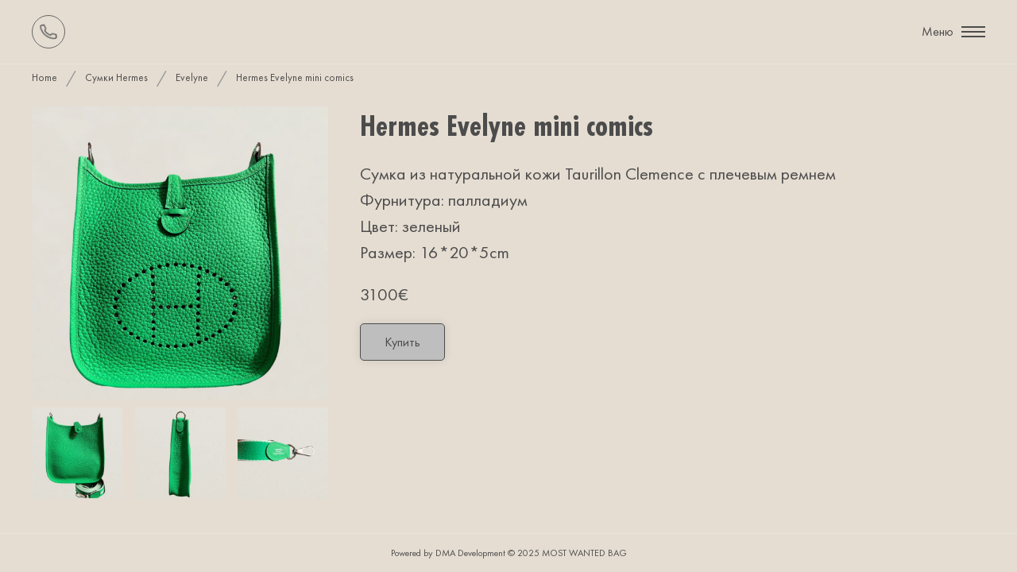

--- FILE ---
content_type: text/html; charset=UTF-8
request_url: https://most-wanted-bag.com/hermes-evelyne-mini-comics/
body_size: 9293
content:
<!DOCTYPE html>
<html lang="ru-RU">
<head>
   <!-- Google Tag Manager -->
<script>(function(w,d,s,l,i){w[l]=w[l]||[];w[l].push({'gtm.start':
new Date().getTime(),event:'gtm.js'});var f=d.getElementsByTagName(s)[0],
j=d.createElement(s),dl=l!='dataLayer'?'&l='+l:'';j.async=true;j.src=
'https://www.googletagmanager.com/gtm.js?id='+i+dl;f.parentNode.insertBefore(j,f);
})(window,document,'script','dataLayer','GTM-WT488P78');</script>
<!-- End Google Tag Manager --> 
   <meta charset="UTF-8">
   <meta name="theme-color" content="#4c4c4c">   <meta name="viewport" content="width=device-width, initial-scale=1">
   <title>Hermes Evelyne mini comics | MOST WANTED BAG</title>
          <meta name='robots' content='noindex, follow' />
	<style>img:is([sizes="auto" i], [sizes^="auto," i]) { contain-intrinsic-size: 3000px 1500px }</style>
	<link rel="alternate" href="https://most-wanted-bag.com/hermes-evelyne-mini-comics/" hreflang="ru" />
<link rel="alternate" href="https://most-wanted-bag.com/en/hermes-evelyne-mini-comics/" hreflang="en" />
<link rel="alternate" href="https://most-wanted-bag.com/uk/hermes-evelyne-mini-comics/" hreflang="uk" />

	<!-- This site is optimized with the Yoast SEO Premium plugin v23.0 (Yoast SEO v23.9) - https://yoast.com/wordpress/plugins/seo/ -->
	<meta name="description" content="Hermes Evelyne mini comics – изысканный стиль, премиальное качество и элегантность. Оригинальная продукция в наличии. Купить онлайн" />
	<meta property="og:locale" content="ru_RU" />
	<meta property="og:locale:alternate" content="en_US" />
	<meta property="og:locale:alternate" content="uk_UA" />
	<meta property="og:type" content="article" />
	<meta property="og:title" content="Hermes Evelyne mini comics | MOST WANTED BAG" />
	<meta property="og:description" content="Сумка из натуральной кожи Taurillon Clemence с плечевым ремнем Фурнитура: палладиум Цвет: зеленый Размер: 16*20*5cm 3100€" />
	<meta property="og:url" content="https://most-wanted-bag.com/hermes-evelyne-mini-comics/" />
	<meta property="og:site_name" content="MOST WANTED BAG" />
	<meta property="article:published_time" content="2023-11-26T12:53:29+00:00" />
	<meta property="article:modified_time" content="2025-03-15T16:52:57+00:00" />
	<meta property="og:image" content="http://most-wanted-bag.com/wp-content/uploads/2023/11/hermes-evelyne-mini-comics.jpg" />
	<meta property="og:image:width" content="1169" />
	<meta property="og:image:height" content="1157" />
	<meta property="og:image:type" content="image/jpeg" />
	<meta name="author" content="Контент Admin" />
	<meta name="twitter:card" content="summary_large_image" />
	<meta name="twitter:label1" content="Написано автором" />
	<meta name="twitter:data1" content="Контент Admin" />
	<meta name="twitter:label2" content="Примерное время для чтения" />
	<meta name="twitter:data2" content="1 минута" />
	<script type="application/ld+json" class="yoast-schema-graph">{"@context":"https://schema.org","@graph":[{"@type":"Article","@id":"https://most-wanted-bag.com/hermes-evelyne-mini-comics/#article","isPartOf":{"@id":"https://most-wanted-bag.com/hermes-evelyne-mini-comics/"},"author":{"name":"Контент Admin","@id":"https://most-wanted-bag.com/#/schema/person/35e502709efe5c84a435ab17a86ca8ca"},"headline":"Hermes Evelyne mini comics","datePublished":"2023-11-26T12:53:29+00:00","dateModified":"2025-03-15T16:52:57+00:00","mainEntityOfPage":{"@id":"https://most-wanted-bag.com/hermes-evelyne-mini-comics/"},"wordCount":4,"commentCount":0,"publisher":{"@id":"https://most-wanted-bag.com/#organization"},"image":{"@id":"https://most-wanted-bag.com/hermes-evelyne-mini-comics/#primaryimage"},"thumbnailUrl":"https://most-wanted-bag.com/wp-content/uploads/2023/11/hermes-evelyne-mini-comics.jpg","articleSection":["Evelyne","Сумки Hermes"],"inLanguage":"ru-RU","potentialAction":[{"@type":"CommentAction","name":"Comment","target":["https://most-wanted-bag.com/hermes-evelyne-mini-comics/#respond"]}]},{"@type":["WebPage","ItemPage"],"@id":"https://most-wanted-bag.com/hermes-evelyne-mini-comics/","url":"https://most-wanted-bag.com/hermes-evelyne-mini-comics/","name":"Hermes Evelyne mini comics | MOST WANTED BAG","isPartOf":{"@id":"https://most-wanted-bag.com/#website"},"primaryImageOfPage":{"@id":"https://most-wanted-bag.com/hermes-evelyne-mini-comics/#primaryimage"},"image":{"@id":"https://most-wanted-bag.com/hermes-evelyne-mini-comics/#primaryimage"},"thumbnailUrl":"https://most-wanted-bag.com/wp-content/uploads/2023/11/hermes-evelyne-mini-comics.jpg","datePublished":"2023-11-26T12:53:29+00:00","dateModified":"2025-03-15T16:52:57+00:00","description":"Hermes Evelyne mini comics – изысканный стиль, премиальное качество и элегантность. Оригинальная продукция в наличии. Купить онлайн","breadcrumb":{"@id":"https://most-wanted-bag.com/hermes-evelyne-mini-comics/#breadcrumb"},"inLanguage":"ru-RU","potentialAction":[{"@type":"ReadAction","target":["https://most-wanted-bag.com/hermes-evelyne-mini-comics/"]}]},{"@type":"ImageObject","inLanguage":"ru-RU","@id":"https://most-wanted-bag.com/hermes-evelyne-mini-comics/#primaryimage","url":"https://most-wanted-bag.com/wp-content/uploads/2023/11/hermes-evelyne-mini-comics.jpg","contentUrl":"https://most-wanted-bag.com/wp-content/uploads/2023/11/hermes-evelyne-mini-comics.jpg","width":1169,"height":1157,"caption":"Hermes Evelyne mini comics"},{"@type":"BreadcrumbList","@id":"https://most-wanted-bag.com/hermes-evelyne-mini-comics/#breadcrumb","itemListElement":[{"@type":"ListItem","position":1,"name":"Главная страница","item":"https://most-wanted-bag.com/"},{"@type":"ListItem","position":2,"name":"Блог","item":"https://most-wanted-bag.com/blog/"},{"@type":"ListItem","position":3,"name":"Hermes Evelyne mini comics"}]},{"@type":"WebSite","@id":"https://most-wanted-bag.com/#website","url":"https://most-wanted-bag.com/","name":"Most Wanted Bag","description":"Personal Shopper &amp; Fashion Concierge представляет возможность приобретать товары модных домов прямо по телефону.","publisher":{"@id":"https://most-wanted-bag.com/#organization"},"potentialAction":[{"@type":"SearchAction","target":{"@type":"EntryPoint","urlTemplate":"https://most-wanted-bag.com/?s={search_term_string}"},"query-input":{"@type":"PropertyValueSpecification","valueRequired":true,"valueName":"search_term_string"}}],"inLanguage":"ru-RU"},{"@type":"Organization","@id":"https://most-wanted-bag.com/#organization","name":"MOST WANTED BAG","url":"https://most-wanted-bag.com/","logo":{"@type":"ImageObject","inLanguage":"ru-RU","@id":"https://most-wanted-bag.com/#/schema/logo/image/","url":"http://most-wanted-bag.com/wp-content/uploads/2023/03/img_20230313_202723_124-e1678734648711.png","contentUrl":"http://most-wanted-bag.com/wp-content/uploads/2023/03/img_20230313_202723_124-e1678734648711.png","width":841,"height":870,"caption":"MOST WANTED BAG"},"image":{"@id":"https://most-wanted-bag.com/#/schema/logo/image/"}},{"@type":"Person","@id":"https://most-wanted-bag.com/#/schema/person/35e502709efe5c84a435ab17a86ca8ca","name":"Контент Admin","image":{"@type":"ImageObject","inLanguage":"ru-RU","@id":"https://most-wanted-bag.com/#/schema/person/image/","url":"https://secure.gravatar.com/avatar/01a526e01211b75cb446f1b13f1496dd?s=96&d=mm&r=g","contentUrl":"https://secure.gravatar.com/avatar/01a526e01211b75cb446f1b13f1496dd?s=96&d=mm&r=g","caption":"Контент Admin"}}]}</script>
	<!-- / Yoast SEO Premium plugin. -->


<link rel='stylesheet' id='fonts-style-css' href='https://most-wanted-bag.com/wp-content/themes/dma-theme-new/css/font/FuturaPT/stylesheet.css?ver=6.7.4' media='all'>
<link rel='stylesheet' id='dma-uikit-css' href='https://most-wanted-bag.com/wp-content/themes/dma-theme-new/uikit/css/uikit.min.css?ver=6.7.4' media='all'>
<style id='dma-uikit-inline-css' type='text/css'>
	
			:root {
  				--dma-color: #4c4c4c;
				--dma-color-opacity: rgba(76,76,76,0.3);
				--dma-color-hover: #a3a3a3;
				--dma-body-bg: rgba(229,221,211,0.99);
				--dma-body-font-size: 22px;
				--dma-body-color: #4c4c4c;
				--dma-navbar-item-height: 30px;
				--dma-navbar-height: 30px;
				--dma-navbar-font-size: 16px;
				--dma-navbar-font-weight: 600;
				--dma-navbar-item-padding: 10px;
				--dma-navbar-item-link-padding: 5px;

				--dma-navbar-sec-height: 80px;
				--dma-navbar-bg: rgba(229,221,211,0.99);
				--dma-nav-border-top-color: rgba(255,255,255,0.2);
				--dma-nav-text-color: #4c4c4c;

				--dma-nav-active-bg: rgb(235 234 234);
				--dma-nav-active-color: #4c4c4c;


				--dma-nav-hover-bg: transparent;
				--dma-nav-hover-color: #4c4c4c;
				--dma-sub-nav-bg: rgb(255,255,255);
				--dma-sub-nav-width: max-content;
				--dma-sub-nav-border-color: rgb(235 234 234);
				--dma-sub-nav-color: #4c4c4c;
				--dma-sub-nav-font-size: 16px;
				--dma-sub-nav-hover-color: #4c4c4c;
				--dma-sub-nav-hover-bg: rgb(240 240 240);
				
				--dma-mob-nav-line-color: #232323;

				--dma-body-pk-p-font-size: 22px;
				--dma-body-font-size-1600: 20px;
				--dma-body-font-size-1200: 18px;
				--dma-body-font-size-960: 16px;
				--dma-body-font-size-640: 15px;


				--dma-mob-nav-font-size: 22px;
				--dma-mob-nav-link-color: #ffffff;
				--dma-mob-nav-bg-color: #474343;
				--dma-mob-nav-active-link-color: #ffffff;
				--dma-mob-nav-active-link-bg: #000000;
				--dma-nav-logo-height: 50px;
				--dma-nav-mob-logo-height: 50px;
								--dma-h1-color:#4c4c4c;
						 
				--dma-h1-font-size:1.99rem;
								--dma-h2-color:#4c4c4c;
						 
				--dma-h2-font-size:1.8rem;
								--dma-h3-color:#4c4c4c;
						 
				--dma-h3-font-size:1.19rem;
								--dma-h4-color:#4c4c4c;
						 
				--dma-h4-font-size:1.4rem;
								--dma-h5-color:#4c4c4c;
						 
				--dma-h5-font-size:1.33rem;
								--dma-h6-color:#4c4c4c;
						 
				--dma-h6-font-size:1.29rem;
														--dma-h1-big-font-size:3rem;
														--dma-h2-big-font-size:2.33rem;
														--dma-h3-big-font-size:2rem;
				 
					--dma-h1-mobile-font-size:2.32rem;
				 
					--dma-h2-mobile-font-size:1.8rem;
				 
					--dma-h3-mobile-font-size:1.41rem;
				 
					--dma-h4-mobile-font-size:1.2rem;
				 
					--dma-h5-mobile-font-size:1.17rem;
				 
					--dma-h6-mobile-font-size:1.14rem;
								--dma-title-font-weight: bold;
				--dma-body-a-color: #ffffff;
				--dma-body-a-hover-color: #e5e5e5;
				--dma-button-color: #4c4c4c;
				--dma-button-border-color: #4c4c4c;
				--dma-button-bg-color: #bebebe;
				--dma-button-font-weight-pk: 400;
				--dma-button-border-radius: 5px;
				--dma-button-height-pk: 45px;
				--dma-button-font-size-pk: 16px;
				--dma-button-paddin-pk: 30px;
				--dma-button-hover-border-radius: 24%;
				--dma-button-hover-bg-color: #4c4c4c;
				--dma-button-color-hover: #ffffff;
				--dma-button-border-color-hover: #ffffff;
				--dma-button-font-family: 'FuturaPT',Arial,sans-serif;
				
				--dma-button-font-size-mob: 18px;
				--dma-button-height-mob: 40px;
				--dma-button-padding-mob: 20px;

				--dma-input-color: #4c4c4c;
				--dma-input-bg-color: white;
				--dma-input-border-radius: 0px;
				--dma-input-height: 40px;
				--dma-input-font-size: 18px;

				--dma-social-font-size: 18px;
				--dma-social-font-color: white;

				--dma-social-height: 50px;
				--dma-social-width: 50px;
				--dma-social-border-width: 1px;
				--dma-social-border-color: #15c1c6;
				--dma-social-bg-color: #15c1c6;
				--dma-social-border-radius: 50%;

				--dma-social-hover-bg-color: #ffffff;
				--dma-social-hover-border-color: #15c1c6;
				--dma-social-hover-color: #15c1c6;
				--dma-social-nav-item-height: 50px;

				--dma-body-container-width: 1200px;
				--dma-body-container-bg: rgba(255,255,255,0);

				--dma-body-home-container-width: 1200px;
				--dma-page-title-font-size: 2rem;
				--dma-page-title-mob-font-size: 2rem;
				--dma-page-title-color: #4c4c4c;

				--dma-body-font-family: 'FuturaPT';
				--dma-title-font-family: 'FuturaPT',Arial,sans-serif;
				--dma-nav-font-family: 'FuturaPT';
				

				--dma-footer-bg: rgba(229,221,211,0.99);
				--dma-footer-color: #4c4c4c;
				
			}
			.dma-input{
				border:1px solid rgb(0,0,0);				
			}
			
			
						.dma-blog-item{
				padding:0px;
			}
			@media (max-width: 1199px){
								.dma-input{
					font-size:16px;
				}
				.dma-input::-webkit-input-placeholder { /* Chrome/Opera/Safari */
					font-size:16px;
				}
				.dma-input::-moz-placeholder { /* Firefox 19+ */
					font-size:16px;
				}
				.dma-input:-ms-input-placeholder { /* IE 10+ */
					font-size:16px;
				}
				.dma-input:-moz-placeholder { /* Firefox 18- */
					font-size:16px;
				}
			}
			@media (max-width: 959px){
				
				p, li, span, div, a{
					font-size:16px;
				}
				
				
								h3.item-title{
					font-size:1rem;
					color:#222;
				}
								h3.item-price{
					font-size:1rem;
					color:#222;
				}
				h3.item-price span{
					font-size:1rem;
				}
				p.item-desc{
					font-size:16px;
				}
			}
</style>
<link rel='stylesheet' id='dma-custom-css' href='https://most-wanted-bag.com/wp-content/themes/dma-theme-new/css/custom.css?ver=1.0.6' media='all'>
<link rel='stylesheet' id='dma-default-css' href='https://most-wanted-bag.com/wp-content/themes/dma-theme-new/css/default.css?ver=1.0.6' media='all'>
<link rel='stylesheet' id='dma-other-page-css' href='https://most-wanted-bag.com/wp-content/themes/dma-theme-new/css/other-page.css?ver=1.0.6' media='all'>
<script type="text/javascript" src="https://most-wanted-bag.com/wp-includes/js/jquery/jquery.min.js?ver=3.7.1" id="jquery-core-js"></script>
<script type="text/javascript" src="https://most-wanted-bag.com/wp-includes/js/jquery/jquery-migrate.min.js?ver=3.4.1" id="jquery-migrate-js"></script>
<script type="text/javascript" src="https://most-wanted-bag.com/wp-content/themes/dma-theme-new/uikit/js/uikit.min.js?ver=6.7.4" id="dma-uikit-js"></script>
<script type="text/javascript" src="https://most-wanted-bag.com/wp-content/themes/dma-theme-new/js/dma.js?ver=1.0.1" id="dma-js"></script>
<script type="text/javascript" id="dma-custom-js-extra">
/* <![CDATA[ */
var myajax = {"url":"https:\/\/most-wanted-bag.com\/wp-admin\/admin-ajax.php","theme":"https:\/\/most-wanted-bag.com\/wp-content\/themes\/dma-theme-new"};
/* ]]> */
</script>
<script type="text/javascript" src="https://most-wanted-bag.com/wp-content/themes/dma-theme-new/js/custom.js?ver=1.0.1" id="dma-custom-js"></script>
<link rel="icon" href="https://most-wanted-bag.com/wp-content/uploads/2024/11/cropped-most-wanted-bag-32x32.png" sizes="32x32" />
<link rel="icon" href="https://most-wanted-bag.com/wp-content/uploads/2024/11/cropped-most-wanted-bag-192x192.png" sizes="192x192" />
<link rel="apple-touch-icon" href="https://most-wanted-bag.com/wp-content/uploads/2024/11/cropped-most-wanted-bag-180x180.png" />
<meta name="msapplication-TileImage" content="https://most-wanted-bag.com/wp-content/uploads/2024/11/cropped-most-wanted-bag-270x270.png" />

</head><body class="post-template-default single single-post postid-2111 single-format-standard" itemscope itemtype="http://schema.org/WebPage">
	<div id="page" class="main-background ">
		<header id="header" class="" itemscope itemtype="http://schema.org/WPHeader"> 
			<div data-uk-sticky="cls-active:dma-sticky-nav; show-on-up:true; animation: uk-animation-slide-top" class="uk-flex uk-flex-middle no-scroll-class uk-width-1-1 dma-nav-custome"
     id="main-navigation">
     
   <div class="uk-width-1-1 uk-visible@xl">
      <nav class=" uk-container uk-navbar-container uk-navbar-transparent main-nav uk-navbar dma-nav-custome-nav uk-container-xlarge" data-uk-navbar="" itemscope
           itemtype="http://schema.org/SiteNavigationElement">
                   
         <div class="uk-navbar-left dma-custome-nav-align">
                                    <ul id="menu-golovne" class="uk-navbar-nav uk-nav-parent-icon uk-flex-wrap uk-flex-wrap-around"><li id="menu-item-4609-en" class="lang-item lang-item-88 lang-item-en lang-item-first menu-item menu-item-nothas-children menu-item-type-custom menu-item-object-custom"><a  href="https://most-wanted-bag.com/en/hermes-evelyne-mini-comics/" class="uk-position-relative "><img src="[data-uri]" alt="English" width="16" height="11" style="width: 16px; height: 11px;" /></a></li>
<li id="menu-item-4609-uk" class="lang-item lang-item-322 lang-item-uk menu-item menu-item-nothas-children menu-item-type-custom menu-item-object-custom"><a  href="https://most-wanted-bag.com/uk/hermes-evelyne-mini-comics/" class="uk-position-relative "><img src="[data-uri]" alt="Українська" width="16" height="11" style="width: 16px; height: 11px;" /></a></li>
<li id="menu-item-3381" class="menu-item menu-item-nothas-children menu-item-type-post_type menu-item-object-page menu-item-home"><a  href="https://most-wanted-bag.com/" class="uk-position-relative ">Главная</a></li>
<li id="menu-item-3383" class="menu-item menu-item-nothas-children menu-item-type-custom menu-item-object-custom"><a  href="https://irinlistyle.com/" class="uk-position-relative ">Stylist services</a></li>
<li id="menu-item-3382" class="menu-item menu-item-nothas-children menu-item-type-post_type menu-item-object-page current-post-parent"><a  href="https://most-wanted-bag.com/bayer-service/" class="uk-position-relative ">Bayer service</a></li>
<li id="menu-item-4800" class="menu-item menu-item-nothas-children menu-item-type-taxonomy menu-item-object-category"><a  href="https://most-wanted-bag.com/category/louis-vuitton/" class="uk-position-relative ">Louis Vuitton</a></li>
<li id="menu-item-95" class="menu-item menu-item-nothas-children menu-item-type-taxonomy menu-item-object-category current-post-ancestor current-menu-parent current-post-parent"><a  href="https://most-wanted-bag.com/category/sumki-hermes/" class="uk-position-relative ">Сумки Hermes</a></li>
<li id="menu-item-102" class="menu-item menu-item-nothas-children menu-item-type-taxonomy menu-item-object-category"><a  href="https://most-wanted-bag.com/category/chasy/" class="uk-position-relative ">Часы</a></li>
<li id="menu-item-90" class="menu-item menu-item-nothas-children menu-item-type-taxonomy menu-item-object-category"><a  href="https://most-wanted-bag.com/category/obuv/" class="uk-position-relative ">Обувь</a></li>
<li id="menu-item-99" class="menu-item menu-item-nothas-children menu-item-type-taxonomy menu-item-object-category"><a  href="https://most-wanted-bag.com/category/ukrasheniya/" class="uk-position-relative ">Украшения</a></li>
<li id="menu-item-92" class="menu-item menu-item-nothas-children menu-item-type-taxonomy menu-item-object-category"><a  href="https://most-wanted-bag.com/category/platki/" class="uk-position-relative ">Платки</a></li>
<li id="menu-item-7552" class="menu-item menu-item-type-custom menu-item-object-custom menu-item-has-children"><a  href="#" class="uk-position-relative has-children">Ещё<svg width="14" height="11" viewBox="0 0 14 11" fill="none" xmlns="http://www.w3.org/2000/svg">
		<path d="M2 2L7.0774 9L12 2" stroke="#000242" stroke-width="2" stroke-linecap="round" stroke-linejoin="round"/>
		</svg></a>
<div class="dma-dropdown-nav-container-0 uk-padding-remove uk-margin-remove uk-navbar-dropdown uk-margin-remove-top dma-dropdown-nav-container" data-uk-drop="pos: bottom-center;animation: uk-animation-slide-bottom-small; duration: 300"><ul class="uk-nav uk-navbar-dropdown-nav dma-dropdown-nav" >
	<li id="menu-item-91" class="menu-item menu-item-nothas-children menu-item-type-taxonomy menu-item-object-category"><a  href="https://most-wanted-bag.com/category/odezhda/" class="uk-position-relative ">Одежда</a></li>
	<li id="menu-item-94" class="menu-item menu-item-nothas-children menu-item-type-taxonomy menu-item-object-category"><a  href="https://most-wanted-bag.com/category/remni/" class="uk-position-relative ">Ремни</a></li>
	<li id="menu-item-86" class="menu-item menu-item-nothas-children menu-item-type-taxonomy menu-item-object-category"><a  href="https://most-wanted-bag.com/category/aksessuary/" class="uk-position-relative ">Аксессуары</a></li>
	<li id="menu-item-88" class="menu-item menu-item-nothas-children menu-item-type-taxonomy menu-item-object-category"><a  href="https://most-wanted-bag.com/category/interer/" class="uk-position-relative ">Интерьер</a></li>
	<li id="menu-item-93" class="menu-item menu-item-nothas-children menu-item-type-taxonomy menu-item-object-category"><a  href="https://most-wanted-bag.com/category/posuda/" class="uk-position-relative ">Посуда</a></li>
	<li id="menu-item-89" class="menu-item menu-item-nothas-children menu-item-type-taxonomy menu-item-object-category"><a  href="https://most-wanted-bag.com/category/kosmetika/" class="uk-position-relative ">Косметика</a></li>
	<li id="menu-item-87" class="menu-item menu-item-nothas-children menu-item-type-taxonomy menu-item-object-category"><a  href="https://most-wanted-bag.com/category/dlya-zhivotnyh/" class="uk-position-relative ">Для животных</a></li>
</ul></div>
</li>
</ul>            
            			
         </div>
          
                                 </nav>
   </div>
	<div class="uk-width-1-1 uk-hidden@xl " itemscope itemtype="http://schema.org/SiteNavigationElement">
     
<div class=" uk-container uk-navbar-container uk-navbar-transparent main-nav uk-navbar uk-container-xlarge" data-uk-navbar>
          <div class="uk-navbar-left"><div class="uk-navbar-item"><a href="https://telegram.me/therealirina" class="header-phone uk-flex uk-flex-center uk-flex-middle"><svg xmlns="http://www.w3.org/2000/svg" width="20" height="20" viewBox="0 0 69 69" fill="none">
<path d="M60.593 68.8594C65.0303 68.8594 68.6406 65.232 68.6406 60.7734V49.9922C68.6406 48.8327 67.8991 47.8032 66.7995 47.4358L50.6659 42.0452C49.876 41.7814 49.0094 41.8973 48.3167 42.3589L41.4557 46.9328C34.0925 43.439 25.3897 34.8133 21.9282 27.5808L26.5005 20.7224C26.9621 20.0298 27.078 19.1627 26.8142 18.3731L21.4236 2.23952C21.0561 1.13983 20.0267 0.398438 18.8672 0.398438H8.08594C3.62735 0.398438 0 4.00854 0 8.4461C0 23.3381 6.77134 38.6221 18.5779 50.3792C30.3715 62.1236 45.6856 68.8594 60.593 68.8594ZM8.08594 5.78906H16.926L21.2834 18.8301L16.6247 25.8181C16.1323 26.5566 16.0351 27.4901 16.3649 28.3141C18.1572 32.795 21.7442 37.8347 26.4647 42.505C31.1542 47.1443 36.2185 50.6921 40.7249 52.4945C41.5488 52.8241 42.4826 52.7269 43.221 52.2347L50.2092 47.5759L63.25 51.9334V60.7734C63.25 62.2848 62.0829 63.4688 60.593 63.4688C32.218 63.4688 5.39062 36.7287 5.39062 8.4461C5.39062 6.95613 6.57459 5.78906 8.08594 5.78906Z" fill="#666"/>
</svg></a></div></div><div class="uk-navbar-center"><p class="uk-navbar-item logo-text"></p></div>   <div class="uk-navbar-right">
            <a class="uk-navbar-toggle uk-icon uk-navbar-toggle-icon uk-padding-remove-right" data-uk-toggle href="#dma-mob-menu-offcanvas">
         <span class="uk-margin-small-right">Меню</span><svg width="30" height="20" viewBox="0 0 30 20" xmlns="http://www.w3.org/2000/svg" data-svg="navbar-toggle-icon"><rect y="9" width="30" height="2" ></rect><rect y="3" width="30" height="2"></rect><rect y="15" width="30" height="2"></rect></svg>      </a>
   </div>  
</div>
 
   </div>
</div>
		</header>
		<div id="content" class="uk-width-1-1 primary post-2111 post type-post status-publish format-standard has-post-thumbnail hentry category-evelyne-sumki category-sumki-hermes">	
			<div class=" uk-position-relative dma-breadcrumbs ">
   		<ul class="uk-breadcrumb uk-margin-remove uk-flex uk-flex-middle  uk-flex-wrap uk-flex-wrap-around" itemscope itemtype="http://schema.org/BreadcrumbList"><li itemprop="itemListElement" itemscope itemtype="http://schema.org/ListItem"><a href="https://most-wanted-bag.com" itemprop="item"><span itemprop="name">Home</span></a><meta itemprop="position" content="3"></li>
<li itemprop="itemListElement" itemscope itemtype="http://schema.org/ListItem"><a href="https://most-wanted-bag.com/category/sumki-hermes/" itemprop="item"><span itemprop="name">Сумки Hermes</span></a><meta itemprop="position" content="2"></li>
<li itemprop="itemListElement" itemscope itemtype="http://schema.org/ListItem"><a href="https://most-wanted-bag.com/category/sumki-hermes/evelyne-sumki/" itemprop="item"><span itemprop="name">Evelyne</span></a><meta itemprop="position" content="1"></li>
<li><span>Hermes Evelyne mini comics</span></li></ul></div>
         <div class="dma-main-container">
   
 
<main class="uk-section uk-section-xsmall"> 
           <div class="uk-width-1-1@m uk-width-2-3@s uk-margin-bottom">
    <div class="" data-uk-grid>
        <div class="uk-width-1-4@xl uk-width-1-3@l uk-width-1-2@m">
                <div data-uk-lightbox>
        <a href="https://most-wanted-bag.com/wp-content/uploads/2023/11/hermes-evelyne-mini-comics.jpg" class="uk-link-reset uk-display-block">
           <figure class="uk-cover-container uk-margin-remove img-single">
              <img width="1169" height="1157" src="https://most-wanted-bag.com/wp-content/uploads/2023/11/hermes-evelyne-mini-comics.jpg" class="attachment-2000x2000 size-2000x2000 wp-post-image" alt="Hermes Evelyne mini comics" decoding="async" fetchpriority="high" srcset="https://most-wanted-bag.com/wp-content/uploads/2023/11/hermes-evelyne-mini-comics.jpg 1169w, https://most-wanted-bag.com/wp-content/uploads/2023/11/hermes-evelyne-mini-comics-600x594.jpg 600w, https://most-wanted-bag.com/wp-content/uploads/2023/11/hermes-evelyne-mini-comics-768x760.jpg 768w, https://most-wanted-bag.com/wp-content/uploads/2023/11/hermes-evelyne-mini-comics-300x297.jpg 300w, https://most-wanted-bag.com/wp-content/uploads/2023/11/hermes-evelyne-mini-comics-960x950.jpg 960w" sizes="(max-width: 1169px) 100vw, 1169px">           </figure>
        </a>
    </div>
<div class="uk-position-relative uk-margin-small-top">
   <div data-uk-slider="autoplay: true; pause-on-hover: true; finite: false; velocity:0.3" class="uk-slider slider-gall">
                     <div class="uk-position-relative">
                        <div class="uk-slider-container">
                                                      <ul class="uk-slider-items uk-grid-small uk-child-width-1-3 uk-child-width-1-4@xl " data-uk-grid data-uk-lightbox>
                                                            <li>
                                 <a href="https://most-wanted-bag.com/wp-content/uploads/2023/11/a38f661f-d353-4f76-a29f-af7b68a19e81-1080x1920.jpg">
                                    <figure class="uk-cover-container uk-margin-remove">
                                       <img width="338" height="600" src="https://most-wanted-bag.com/wp-content/uploads/2023/11/a38f661f-d353-4f76-a29f-af7b68a19e81-338x600.jpg" class="uk-cover" alt="Hermes Evelyne mini" data-uk-cover="" decoding="async" srcset="https://most-wanted-bag.com/wp-content/uploads/2023/11/a38f661f-d353-4f76-a29f-af7b68a19e81-338x600.jpg 338w, https://most-wanted-bag.com/wp-content/uploads/2023/11/a38f661f-d353-4f76-a29f-af7b68a19e81-900x1600.jpg 900w, https://most-wanted-bag.com/wp-content/uploads/2023/11/a38f661f-d353-4f76-a29f-af7b68a19e81-768x1365.jpg 768w, https://most-wanted-bag.com/wp-content/uploads/2023/11/a38f661f-d353-4f76-a29f-af7b68a19e81-864x1536.jpg 864w, https://most-wanted-bag.com/wp-content/uploads/2023/11/a38f661f-d353-4f76-a29f-af7b68a19e81-1152x2048.jpg 1152w, https://most-wanted-bag.com/wp-content/uploads/2023/11/a38f661f-d353-4f76-a29f-af7b68a19e81-169x300.jpg 169w, https://most-wanted-bag.com/wp-content/uploads/2023/11/a38f661f-d353-4f76-a29f-af7b68a19e81-540x960.jpg 540w, https://most-wanted-bag.com/wp-content/uploads/2023/11/a38f661f-d353-4f76-a29f-af7b68a19e81-675x1200.jpg 675w, https://most-wanted-bag.com/wp-content/uploads/2023/11/a38f661f-d353-4f76-a29f-af7b68a19e81-1080x1920.jpg 1080w, https://most-wanted-bag.com/wp-content/uploads/2023/11/a38f661f-d353-4f76-a29f-af7b68a19e81.jpg 1290w" sizes="(max-width: 338px) 100vw, 338px"><canvas width="1000" height="1000"></canvas>
                                    </figure>
                                 </a>
                              </li>
                                                            <li>
                                 <a href="https://most-wanted-bag.com/wp-content/uploads/2023/11/3a45e2d8-a38b-495d-8126-551309292087-1080x1920.jpg">
                                    <figure class="uk-cover-container uk-margin-remove">
                                       <img width="338" height="600" src="https://most-wanted-bag.com/wp-content/uploads/2023/11/3a45e2d8-a38b-495d-8126-551309292087-338x600.jpg" class="uk-cover" alt="Hermes Evelyne mini" data-uk-cover="" decoding="async" srcset="https://most-wanted-bag.com/wp-content/uploads/2023/11/3a45e2d8-a38b-495d-8126-551309292087-338x600.jpg 338w, https://most-wanted-bag.com/wp-content/uploads/2023/11/3a45e2d8-a38b-495d-8126-551309292087-900x1600.jpg 900w, https://most-wanted-bag.com/wp-content/uploads/2023/11/3a45e2d8-a38b-495d-8126-551309292087-768x1365.jpg 768w, https://most-wanted-bag.com/wp-content/uploads/2023/11/3a45e2d8-a38b-495d-8126-551309292087-864x1536.jpg 864w, https://most-wanted-bag.com/wp-content/uploads/2023/11/3a45e2d8-a38b-495d-8126-551309292087-1152x2048.jpg 1152w, https://most-wanted-bag.com/wp-content/uploads/2023/11/3a45e2d8-a38b-495d-8126-551309292087-169x300.jpg 169w, https://most-wanted-bag.com/wp-content/uploads/2023/11/3a45e2d8-a38b-495d-8126-551309292087-540x960.jpg 540w, https://most-wanted-bag.com/wp-content/uploads/2023/11/3a45e2d8-a38b-495d-8126-551309292087-675x1200.jpg 675w, https://most-wanted-bag.com/wp-content/uploads/2023/11/3a45e2d8-a38b-495d-8126-551309292087-1080x1920.jpg 1080w, https://most-wanted-bag.com/wp-content/uploads/2023/11/3a45e2d8-a38b-495d-8126-551309292087.jpg 1290w" sizes="(max-width: 338px) 100vw, 338px"><canvas width="1000" height="1000"></canvas>
                                    </figure>
                                 </a>
                              </li>
                                                            <li>
                                 <a href="https://most-wanted-bag.com/wp-content/uploads/2023/11/2814a34b-8aba-41fc-8a9c-3384b53f2a87-1080x1920.jpg">
                                    <figure class="uk-cover-container uk-margin-remove">
                                       <img width="338" height="600" src="https://most-wanted-bag.com/wp-content/uploads/2023/11/2814a34b-8aba-41fc-8a9c-3384b53f2a87-338x600.jpg" class="uk-cover" alt="Hermes Evelyne mini" data-uk-cover="" decoding="async" loading="lazy" srcset="https://most-wanted-bag.com/wp-content/uploads/2023/11/2814a34b-8aba-41fc-8a9c-3384b53f2a87-338x600.jpg 338w, https://most-wanted-bag.com/wp-content/uploads/2023/11/2814a34b-8aba-41fc-8a9c-3384b53f2a87-900x1600.jpg 900w, https://most-wanted-bag.com/wp-content/uploads/2023/11/2814a34b-8aba-41fc-8a9c-3384b53f2a87-768x1365.jpg 768w, https://most-wanted-bag.com/wp-content/uploads/2023/11/2814a34b-8aba-41fc-8a9c-3384b53f2a87-864x1536.jpg 864w, https://most-wanted-bag.com/wp-content/uploads/2023/11/2814a34b-8aba-41fc-8a9c-3384b53f2a87-1152x2048.jpg 1152w, https://most-wanted-bag.com/wp-content/uploads/2023/11/2814a34b-8aba-41fc-8a9c-3384b53f2a87-169x300.jpg 169w, https://most-wanted-bag.com/wp-content/uploads/2023/11/2814a34b-8aba-41fc-8a9c-3384b53f2a87-540x960.jpg 540w, https://most-wanted-bag.com/wp-content/uploads/2023/11/2814a34b-8aba-41fc-8a9c-3384b53f2a87-675x1200.jpg 675w, https://most-wanted-bag.com/wp-content/uploads/2023/11/2814a34b-8aba-41fc-8a9c-3384b53f2a87-1080x1920.jpg 1080w, https://most-wanted-bag.com/wp-content/uploads/2023/11/2814a34b-8aba-41fc-8a9c-3384b53f2a87.jpg 1290w" sizes="auto, (max-width: 338px) 100vw, 338px"><canvas width="1000" height="1000"></canvas>
                                    </figure>
                                 </a>
                              </li>
                               
                           </ul>
                        </div>
                        		<a class="uk-icon uk-slidenav-previous uk-slidenav uk-hidden-hover slide-nav uk-flex uk-flex-center uk-flex-middle uk-position-left" aria-label="previous" href="#" data-uk-slider-item="previous"><svg width="14px" height="24px" viewBox="0 0 14 24" xmlns="http://www.w3.org/2000/svg" data-svg="slidenav-previous"><polyline fill="none" stroke="#000" stroke-width="1.4" points="12.775,1 1.225,12 12.775,23 "></polyline></svg></a>
		<a class="uk-icon uk-slidenav-next uk-slidenav uk-hidden-hover slide-nav uk-flex uk-flex-center uk-flex-middle uk-position-right" aria-label="next" href="#" data-uk-slider-item="next"><svg width="14px" height="24px" viewBox="0 0 14 24" xmlns="http://www.w3.org/2000/svg" data-svg="slidenav-next"><polyline fill="none" stroke="#000" stroke-width="1.4" points="1.225,23 12.775,12 1.225,1 "></polyline></svg></a>
	                     </div>
   </div>
</div>

        </div>
        <div class="uk-width-expand">
            <h1 class="entry-title uk-margin-bottom">Hermes Evelyne mini comics</h1><p>Сумка из натуральной кожи Taurillon Clemence с плечевым ремнем<br />
Фурнитура: палладиум<br />
Цвет: зеленый<br />
Размер: 16*20*5cm</p>
<p>3100€</p>
<a href="https://telegram.me/therealirina" target="_blank" rel="nofollow noopener" class="uk-button dma-button uk-text-capitalize">Купить</a> 
        </div>
    </div>
</div><div class="post-content">
	</div>
      
         
    </main>
		</div>
			</div>
			<footer id="footer" itemscope itemtype="http://schema.org/WPFooter">
   	<div class="site-footer uk-position-relative uk-padding-small">
         <div class="uk-flex uk-flex-middle uk-grid-small" data-uk-grid>
                  <div class="footer-text uk-width-1-1 uk-text-center">
            <div class=uk-width-1-1>
   <p class="uk-text-xsmall uk-margin-remove uk-text-center">
      <span class="customizer-footer">Powered by <a href="https://dma-development.net/">DMA Development</a></span> © 2025 MOST WANTED BAG</p>
</div>         </div>
                        </div>
   </div>
	</footer>
</div><!-- #page -->
<div id="dma-mob-menu-offcanvas" class="uk-offcanvas" data-uk-offcanvas="flip: true; overlay: true; mode: push">
   <div class="uk-offcanvas-bar">
     <div class="offcanvas-bar-content uk-flex uk-flex-column">
            <button class="uk-offcanvas-close uk-icon uk-close" type="button" data-uk-close></button>
                       
           <div class="dma-mobile-nav-container">
           <ul id="menu-mobilne-menyu" class="uk-nav-default uk-nav-parent-icon dma-mobile-nav uk-nav uk-text-center uk-margin-medium"><li id="mobile-menu-item-7501-en" class="lang-item lang-item-88 lang-item-en lang-item-first menu-item menu-item-nothas-children menu-item-type-custom menu-item-object-custom"><a  href="https://most-wanted-bag.com/en/hermes-evelyne-mini-comics/" class="uk-position-relative "><div class=""></div><img src="[data-uri]" alt="English" width="16" height="11" style="width: 16px; height: 11px;" /></a></li>
<li id="mobile-menu-item-7501-uk" class="lang-item lang-item-322 lang-item-uk menu-item menu-item-nothas-children menu-item-type-custom menu-item-object-custom"><a  href="https://most-wanted-bag.com/uk/hermes-evelyne-mini-comics/" class="uk-position-relative "><div class=""></div><img src="[data-uri]" alt="Українська" width="16" height="11" style="width: 16px; height: 11px;" /></a></li>
<li id="mobile-menu-item-7499" class="menu-item menu-item-nothas-children menu-item-type-post_type menu-item-object-page menu-item-home"><a  href="https://most-wanted-bag.com/" class="uk-position-relative "><div class=""></div>Главная</a></li>
<li id="mobile-menu-item-7502" class="menu-item menu-item-nothas-children menu-item-type-custom menu-item-object-custom"><a  href="https://irinlistyle.com/" class="uk-position-relative "><div class=""></div>Stylist services</a></li>
<li id="mobile-menu-item-7500" class="menu-item menu-item-nothas-children menu-item-type-post_type menu-item-object-page current-post-parent"><a  href="https://most-wanted-bag.com/bayer-service/" class="uk-position-relative "><div class=""></div>Bayer service</a></li>
<li id="mobile-menu-item-7503" class="menu-item menu-item-nothas-children menu-item-type-taxonomy menu-item-object-category"><a  href="https://most-wanted-bag.com/category/louis-vuitton/" class="uk-position-relative "><div class=""></div>Louis Vuitton</a></li>
<li id="mobile-menu-item-7513" class="menu-item menu-item-nothas-children menu-item-type-taxonomy menu-item-object-category current-post-ancestor current-menu-parent current-post-parent"><a  href="https://most-wanted-bag.com/category/sumki-hermes/" class="uk-position-relative "><div class=""></div>Сумки Hermes</a></li>
<li id="mobile-menu-item-7515" class="menu-item menu-item-nothas-children menu-item-type-taxonomy menu-item-object-category"><a  href="https://most-wanted-bag.com/category/chasy/" class="uk-position-relative "><div class=""></div>Часы</a></li>
<li id="mobile-menu-item-7508" class="menu-item menu-item-nothas-children menu-item-type-taxonomy menu-item-object-category"><a  href="https://most-wanted-bag.com/category/obuv/" class="uk-position-relative "><div class=""></div>Обувь</a></li>
<li id="mobile-menu-item-7514" class="menu-item menu-item-nothas-children menu-item-type-taxonomy menu-item-object-category"><a  href="https://most-wanted-bag.com/category/ukrasheniya/" class="uk-position-relative "><div class=""></div>Украшения</a></li>
<li id="mobile-menu-item-7510" class="menu-item menu-item-nothas-children menu-item-type-taxonomy menu-item-object-category"><a  href="https://most-wanted-bag.com/category/platki/" class="uk-position-relative "><div class=""></div>Платки</a></li>
<li id="mobile-menu-item-7509" class="menu-item menu-item-nothas-children menu-item-type-taxonomy menu-item-object-category"><a  href="https://most-wanted-bag.com/category/odezhda/" class="uk-position-relative "><div class=""></div>Одежда</a></li>
<li id="mobile-menu-item-7512" class="menu-item menu-item-nothas-children menu-item-type-taxonomy menu-item-object-category"><a  href="https://most-wanted-bag.com/category/remni/" class="uk-position-relative "><div class=""></div>Ремни</a></li>
<li id="mobile-menu-item-7504" class="menu-item menu-item-nothas-children menu-item-type-taxonomy menu-item-object-category"><a  href="https://most-wanted-bag.com/category/aksessuary/" class="uk-position-relative "><div class=""></div>Аксессуары</a></li>
<li id="mobile-menu-item-7506" class="menu-item menu-item-nothas-children menu-item-type-taxonomy menu-item-object-category"><a  href="https://most-wanted-bag.com/category/interer/" class="uk-position-relative "><div class=""></div>Интерьер</a></li>
<li id="mobile-menu-item-7511" class="menu-item menu-item-nothas-children menu-item-type-taxonomy menu-item-object-category"><a  href="https://most-wanted-bag.com/category/posuda/" class="uk-position-relative "><div class=""></div>Посуда</a></li>
<li id="mobile-menu-item-7507" class="menu-item menu-item-nothas-children menu-item-type-taxonomy menu-item-object-category"><a  href="https://most-wanted-bag.com/category/kosmetika/" class="uk-position-relative "><div class=""></div>Косметика</a></li>
<li id="mobile-menu-item-7505" class="menu-item menu-item-nothas-children menu-item-type-taxonomy menu-item-object-category"><a  href="https://most-wanted-bag.com/category/dlya-zhivotnyh/" class="uk-position-relative "><div class=""></div>Для животных</a></li>
</ul>            </div>
                </div>
   </div>
</div>
<script type="text/javascript">
(function() {
				var expirationDate = new Date();
				expirationDate.setTime( expirationDate.getTime() + 31536000 * 1000 );
				document.cookie = "pll_language=ru; expires=" + expirationDate.toUTCString() + "; path=/; secure; SameSite=Lax";
			}());

</script>
<div id="dma-order-window" class="transition-reset uk-flex-top uk-modal" data-uk-modal>
    <div class="uk-modal-dialog uk-margin-auto-vertical uk-modal-body">
       	<button class="uk-modal-close-default" type="button" data-uk-close></button>
			 </div>
</div> 
<script defer src="https://static.cloudflareinsights.com/beacon.min.js/vcd15cbe7772f49c399c6a5babf22c1241717689176015" integrity="sha512-ZpsOmlRQV6y907TI0dKBHq9Md29nnaEIPlkf84rnaERnq6zvWvPUqr2ft8M1aS28oN72PdrCzSjY4U6VaAw1EQ==" data-cf-beacon='{"version":"2024.11.0","token":"8d6a3b4680234ad0bf0d5ac6d2d6e0f1","r":1,"server_timing":{"name":{"cfCacheStatus":true,"cfEdge":true,"cfExtPri":true,"cfL4":true,"cfOrigin":true,"cfSpeedBrain":true},"location_startswith":null}}' crossorigin="anonymous"></script>
</body>

</html>

--- FILE ---
content_type: text/css
request_url: https://most-wanted-bag.com/wp-content/themes/dma-theme-new/css/custom.css?ver=1.0.6
body_size: 4048
content:
html,
body,
div,
span,
applet,
object,
iframe,
h1,
h2,
h3,
h4,
h5,
h6,
p,
blockquote,
pre,
a,
abbr,
acronym,
address,
big,
cite,
code,
del,
dfn,
em,
font,
ins,
kbd,
q,
s,
samp,
small,
strike,
strong,
sub,
sup,
tt,
var,
dl,
dt,
dd,
ol,
ul,
li,
fieldset,
form,
label,
legend,
table,
caption,
tbody,
tfoot,
thead,
tr,
th,
td {
    font-family: var(--dma-body-font-family);
}

html,
body {
    font-family: var(--dma-body-font-family);
    font-size: var(--dma-body-font-size);
    line-height: 1.5;
    color: var(--dma-body-color);
    background-color: var(--dma-body-bg);
}

.dma-body-color {
    color: var(--dma-body-color);
}

@media (min-width: 960px) {
    p,
    li,
    span,
    div,
    a,
    td,
    .dma-body-text {
        font-size: var(--dma-body-pk-p-font-size);
    }
}


/*HEADER*/

.dma-nav-custome-nav-long:not(:first-child) {
    border-top: 1px solid var(--dma-nav-border-top-color);
}

#header {
    border-bottom: 1px solid var(--dma-nav-border-top-color);
}

.dma-nav-custome {
    min-height: var(--dma-navbar-sec-height);
    background: var(--dma-navbar-bg);
}

.dma-nav-custome ul:not(.dma-dropdown-nav):not(.dma-mobile-nav):not(.uk-nav-sub)>li.menu-item-has-children>a.has-children,
.uk-navbar-toggle,
.dma-nav-custome ul:not(.dma-dropdown-nav):not(.dma-mobile-nav):not(.uk-nav-sub)>li:not(.menu-item-has-children)>a {
    min-height: var(--dma-navbar-height);
    font-size: var(--dma-navbar-font-size);
    font-weight: var(--dma-navbar-font-weight);
    font-family: var(--dma-nav-font-family);
}

.dma-nav-custome ul>li.menu-item-has-children>a>svg {
    position: absolute;
    top: 50%;
    right: 0;
    left: auto;
    -moz-transform: rotateZ( -90deg) translateY(-50%);
    /* Для Firefox */
    -ms-transform: rotateZ( -90deg) translateY(-50%);
    /* Для IE */
    -webkit-transform: rotateZ( -90deg) translateY(-50%);
    /* Для Safari, Chrome, iOS */
    -o-transform: rotateZ( -90deg) translateY(-50%);
    /* Для Opera */
    transform: rotateZ( -90deg) translateY(-50%);
    margin-right: 0.5em;
    transform-origin: 50% 0%;
}

.dma-nav-custome .dma-custome-nav-align>ul>li.menu-item-has-children>a>svg {
    margin-bottom: 0.3em;
    width: 1em;
    margin-left: 0.5em;
    position: relative;
    left: 0;
    top: 0;
    -moz-transform: none;
    /* Для Firefox */
    -ms-transform: none;
    /* Для IE */
    -webkit-transform: none;
    /* Для Safari, Chrome, iOS */
    -o-transform: none;
    /* Для Opera */
    transform: none;
    margin-right: 0;
}

.dma-nav-custome ul>li.menu-item-has-children>a>svg path {
    stroke: var(--dma-sub-nav-color);
}

.dma-nav-custome .dma-custome-nav-align>ul>li.menu-item-has-children>a>svg path {
    stroke: var(--dma-nav-text-color);
}

.dma-nav-custome ul.uk-navbar-nav{
    gap: var(--dma-navbar-item-padding);
}

.dma-nav-custome ul:not(.dma-dropdown-nav):not(.dma-mobile-nav):not(.uk-nav-sub)>li>a {
    padding: 0 var(--dma-navbar-item-link-padding);
}

.dma-nav-custome ul:not(.dma-dropdown-nav):not(.dma-mobile-nav):not(.uk-nav-sub)>li>a,
.uk-navbar-toggle {
    color: var(--dma-nav-text-color);
}

.dma-nav-custome ul:not(.dma-dropdown-nav):not(.dma-mobile-nav):not(.uk-nav-sub)>li.uk-active>a {
    background: var(--dma-nav-active-bg);
    color: var(--dma-nav-active-color);
}

.dma-nav-custome ul:not(.dma-dropdown-nav):not(.dma-mobile-nav):not(.uk-nav-sub)>li:hover>a {
    background: var(--dma-nav-hover-bg);
    color: var(--dma-nav-hover-color);
}

.dma-nav-custome .uk-navbar-toggle:hover {
    color: var(--dma-nav-hover-color);
}

.dma-nav-custome ul>li:hover.menu-item-has-children>a>svg path {
    stroke: var(--dma-sub-nav-hover-color);
}

.dma-nav-custome .dma-custome-nav-align>ul>li:hover.menu-item-has-children>a>svg path {
    stroke: var(--dma-nav-hover-color);
}

.dma-nav-custome .dma-dropdown-nav-container {
    background: var(--dma-sub-nav-bg);
    width: var(--dma-sub-nav-width);
}

.dma-mobile-nav li a,
#dma-mob-menu-offcanvas .uk-offcanvas-bar .dma-mobile-nav.uk-nav-default>li>a,
#dma-mob-menu-offcanvas .uk-offcanvas-bar .dma-mobile-nav.uk-nav-default li a {
    color: var(--dma-mob-nav-link-color);
    font-size: var(--dma-mob-nav-font-size);
    background-color: var(--dma-mob-nav-bg-color);
}

#dma-mob-menu-offcanvas .uk-offcanvas-bar .uk-close {
    color: var(--dma-mob-nav-link-color);
}

#dma-mob-menu-offcanvas .uk-offcanvas-bar .uk-nav-parent-icon>.uk-parent>a::after {
    background-image: url(data:image/svg+xml;charset=UTF-8,%3Csvg%20width%3D%2214%22%20height%3D%2214%22%20viewBox%3D%220%200%2014%2014%22%20xmlns%3D%22http%3A%2F%2Fwww.w3.org%2F2000%2Fsvg%22%3E%0A%20%20%20%20%3Cpolyline%20fill%3D%22none%22%20stroke%3D%22%23666%22%20stroke-width%3D%221.1%22%20points%3D%2210%201%204%207%2010%2013%22%20%2F%3E%0A%3C%2Fsvg%3E);
}

#dma-mob-menu-offcanvas .uk-offcanvas-bar .uk-nav-parent-icon>.uk-parent.uk-open>a::after {
    background-image: url(data:image/svg+xml;charset=UTF-8,%3Csvg%20width%3D%2214%22%20height%3D%2214%22%20viewBox%3D%220%200%2014%2014%22%20xmlns%3D%22http%3A%2F%2Fwww.w3.org%2F2000%2Fsvg%22%3E%0A%20%20%20%20%3Cpolyline%20fill%3D%22none%22%20stroke%3D%22%23666%22%20stroke-width%3D%221.1%22%20points%3D%221%204%207%2010%2013%204%22%20%2F%3E%0A%3C%2Fsvg%3E);
}

.dma-nav-custome li a {
    font-family: var(--dma-nav-font-family);
}

.dma-nav-custome ul.dma-dropdown-nav>li:not(:first-child)>a {
    border-top: 1px solid var(--dma-sub-nav-border-color);
}

.dma-nav-custome ul.dma-dropdown-nav>li>a {
    color: var(--dma-sub-nav-color);
    font-size: var(--dma-sub-nav-font-size);
    background: var(--dma-sub-nav-bg);
    border-left: 2px solid var(--dma-sub-nav-bg);
}

.dma-nav-custome ul.dma-dropdown-nav>li:hover>a {
    color: var(--dma-sub-nav-hover-color);
    background: var(--dma-sub-nav-hover-bg);
    border-left: 2px solid var(--dma-color);
}

#dma-mob-menu-modal:not(.uk-modal) {
    max-height: 0;
    overflow-y: hidden;
    -webkit-transition: all 0.5s ease-out 0.1s;
    -moz-transition: all 0.5s ease-out 0.1s;
    -o-transition: all 0.5s ease-out 0.1s;
    transition: all 0.5s ease-out 0.1s;
}

#dma-mob-menu-modal.dma-mob-menu-modal-open:not(.uk-modal) {
    max-height: 2000px;
}

#dma-mob-menu-modal .uk-modal-dialog,
#dma-mob-menu-offcanvas .uk-offcanvas-bar {
    background: var(--dma-mob-nav-bg-color);
}

#dma-mob-menu-offcanvas .uk-offcanvas-bar {
    padding-top: 80px;
}

.dma-mobile-nav .uk-nav-sub li.uk-active>a,
.dma-mobile-nav li.uk-active>a,
.dma-mobile-nav .uk-nav-sub a:hover,
.dma-mobile-nav li>a:hover,
#dma-mob-menu-offcanvas .uk-offcanvas-bar .dma-mobile-nav.uk-nav-default>li>a:hover,
#dma-mob-menu-offcanvas .uk-offcanvas-bar .dma-mobile-nav.uk-nav-default li a:hover {
    color: var(--dma-mob-nav-active-link-color);
    background-color: var(--dma-mob-nav-active-link-bg);
}

.nav-logo img {
    height: var(--dma-nav-logo-height);
}

.nav-logo-mobile img {
    height: var(--dma-nav-mob-logo-height);
}

p {
    font-weight: 400;
}

a {
    transition: .3s all ease;
}

#footer {
    box-sizing: border-box;
}

.arrow {
    width: 2rem;
    height: 100%;
    display: block;
}

.arrow-cover {
    width: auto;
    height: auto;
}

.list-arrow img {
    height: 1rem;
}

.main-gall-nav img {
    height: 1.5rem;
}

.main-gall-nav {
    padding: 10px;
}

.dma-dropdown-nav>li>a {
    padding-left: 20px;
    padding-right: 20px;
}

.nav-parent-ico.fas.fa-caret-right {
    display: none;
}

.dma-dropdown-nav .nav-parent-ico.fas.fa-caret-right {
    display: block;
    margin-right: 5px;
}

.slider-line-nav img {
    height: 2rem;
}

h1,
.uk-h1,
h2,
.uk-h2,
h3,
.uk-h3,
h4,
.uk-h4,
h5,
.uk-h5,
h6,
.uk-h6 {
    line-height: 1.2;
    font-weight: var(--dma-title-font-weight);
    font-family: var(--dma-title-font-family);
}

h1 *,
h2 *,
h3 *,
h4 *,
h5 *,
h6 * {
    font-size: inherit;
}

h1,
.uk-h1 {
    font-size: var(--dma-h1-font-size);
    color: var(--dma-h1-color);
}

h2,
.uk-h2, h2>*, h2>a:hover{
    font-size: var(--dma-h2-font-size);
    color: var(--dma-h2-color);
}

h3,
.uk-h3, h3>* {
    font-size: var(--dma-h3-font-size);
    color: var(--dma-h3-color);
}

h4,
.uk-h4 {
    font-size: var(--dma-h4-font-size);
    color: var(--dma-h4-color);
}

h5,
.uk-h5 {
    font-size: var(--dma-h5-font-size);
    color: var(--dma-h5-color);
}

h6,
.uk-h6 {
    font-size: var(--dma-h6-font-size);
    color: var(--dma-h6-color);
}

h1.dma-big-title,
.uk-h1.dma-big-title {
    font-size: var(--dma-h1-big-font-size);
}

h2.dma-big-title,
.uk-h2.dma-big-title {
    font-size: var(--dma-h2-big-font-size);
}

h3.dma-big-title,
.uk-h3.dma-big-title {
    font-size: var(--dma-h3-big-font-size);
}

.dma-nav-custome ul li a,
.dma-nav-custome ul>li.menu-item-has-children>a>svg path {
    -webkit-transition: all 0.4s ease-out 0.1s;
    -moz-transition: all 0.4s ease-out 0.1s;
    -o-transition: all 0.4s ease-out 0.1s;
    transition: all 0.4s ease-out 0.1s;
}

::-webkit-input-placeholder {
    /* Chrome/Opera/Safari */
    font-size: 16px;
}

::-moz-placeholder {
    /* Firefox 19+ */
    font-size: 16px;
}

:-ms-input-placeholder {
    /* IE 10+ */
    font-size: 16px;
}

:-moz-placeholder {
    /* Firefox 18- */
    font-size: 16px;
}

.uk-notification-message {
    font-size: 16px;
}

.konstruktor-content {
    box-shadow: 0px 6px 6px rgba(0, 0, 0, 0.06), 0px -6px 6px rgba(0, 0, 0, 0.06);
}

.fancybox-slide--image .fancybox-content {
    background-color: transparent!important;
}

.post-content p,
.post-content {
    word-wrap: break-word;
}

.dma-gall {
    display: none!important;
}

.dma-gall.uk-slider {
    display: block!important;
}

.wp-block-gallery.is-cropped .blocks-gallery-item a {
    display: flex!important;
}

.transition {
    -webkit-transition: all 0.4s ease-out 0.1s;
    -moz-transition: all 0.4s ease-out 0.1s;
    -o-transition: all 0.4s ease-out 0.1s;
    transition: all 0.4s ease-out 0.1s;
}

p:last-child {
    margin-bottom: 0;
}

.uk-modal {
    background: rgba(255, 255, 255, .44);
    backdrop-filter: blur(50px);
}

.wpcf7-response-output,
.wpcf7-not-valid-tip {
    font-size: 12px!important;
}

.uk-navbar-item {
    min-height: var(--dma-navbar-item-height);
}

.uk-navbar-item p {
    line-height: 1.2;
}

.uk-modal-close-full {
    background-color: transparent;
}

.uk-nav-parent-icon>.uk-parent>a::after {
    position: absolute;
    right: 0;
}

.dma-social-item:hover {
    text-decoration: none;
}

.dma-main-container,
.dma-breadcrumbs {
    display: flow-root;
    box-sizing: content-box;
    max-width: var(--dma-body-container-width);
    margin-left: auto;
    margin-right: auto;
    background-color: var(--dma-body-container-bg);
    padding-left: 40px;
    padding-right: 40px;
}

.dma-breadcrumbs {
    background-color: transparent;
}

.dma-main-container-home {
    max-width: var(--dma-body-home-container-width);
}

.dma-main-container.dma-main-container-fooll,
.dma-main-container.dma-main-container-fooll-page {
    padding: 0;
}

.dma-main-container.dma-main-container-fooll {
    max-width: 100%;
}

.entry-title,
h1.entry-title,
h2.entry-title,
.uk-h1.entry-title,
.uk-h2.entry-title {
    font-size: var(--dma-page-title-font-size);
    color: var(--dma-page-title-color);
}

.uk-breadcrumb>:nth-child(n+2):not(.uk-first-column)::before {
    margin: 0 0.5em;
    font-size: 1em;
}

.uk-breadcrumb>*>*,
.uk-breadcrumb a,
.uk-breadcrumb span {
    font-size: 13px;
}

.dma-sidebar-list>li::before {
    display: block;
    width: 100%;
    border-top: 1px solid white;
    content: '';
    margin-top: 3em;
    padding-bottom: 3em;
}

.dma-sidebar-list>li:first-child::before {
    margin-top: 0;
    border: none;
}

.dma-breadcrumbs-container {
    padding-left: 15px;
    padding-right: 15px;
}

.uk-search-icon:hover {
    background-color: transparent!important;
    color: #666!important;
}

.uk-search-navbar .uk-search-input {
    font-size: 1rem;
}



a:hover {
    text-decoration: none;
}

aside ul {
    list-style: none;
}

.dma-sidebar-list ul,
aside ul {
    padding-left: 0;
}

.site-bg-hover,
.site-bg-hover p,
.site-bg-hover a {
    transition: .5s;
}

.uk-dotnav>*>* {
    border-radius: 0;
    width: 20px;
    height: 5px;
    border: none;
}

.open-mobile-nav-toggle {
    width: 44px;
    height: 44px;
    margin: 10px;
    box-sizing: border-box;
    min-height: max-content!important;
}

ul.uk-nav-sub {
    padding: 0!important;
}

.uk-nav-sub li a {
    border-top: 1px solid rgb(229, 229, 229);
}

.dma-mobile-nav li a {
    border-top: 1px solid var(--dma-mob-nav-line-color);
    padding: 10px 10px 10px 10px;
    font-weight: 400;
}
.dma-mobile-nav li:last-child a {
    border-bottom: 1px solid var(--dma-mob-nav-line-color);
}
.uk-nav-sub>li>a {
    padding-left: 30px;
    font-weight: 400;
    font-size: 90%!important;
    text-align: left;
}

.sub-nav-1>li>a {
    padding-left: 45px;
}

.uk-nav-parent-icon>.uk-parent>a::after {
    border-radius: 50%;
    width: 30px;
    height: 30px;
    background-color: rgb(255, 255, 255);
    right: 5px;
    top: 50%;
    -moz-transform: translateY(-50%);
    /* Для Firefox */
    -ms-transform: translateY(-50%);
    /* Для IE */
    -webkit-transform: translateY(-50%);
    /* Для Safari, Chrome, iOS */
    -o-transform: translateY(-50%);
    /* Для Opera */
    transform: translateY(-50%);
    box-sizing: border-box;
}

.nav-logo img,
.nav-logo-mobile img {
    width: auto;
    object-fit: contain;
}

.dma-header-contact * {
    font-size: 16px;
}

.open-mobile-nav-toggle svg rect,
.open-mobile-nav-toggle {
    -webkit-transition: all 0.4s ease-out 0.1s;
    -moz-transition: all 0.4s ease-out 0.1s;
    -o-transition: all 0.4s ease-out 0.1s;
    transition: all 0.4s ease-out 0.1s;
    -moz-transform: rotateZ(0);
    /* Для Firefox */
    -ms-transform: rotateZ(0);
    /* Для IE */
    -webkit-transform: rotateZ(0);
    /* Для Safari, Chrome, iOS */
    -o-transform: rotateZ(0);
    /* Для Opera */
    transform: rotateZ(0);
}

.open-mobile-nav-toggle.uk-open {
    -moz-transform: rotateZ(45deg);
    /* Для Firefox */
    -ms-transform: rotateZ(45deg);
    /* Для IE */
    -webkit-transform: rotateZ(45deg);
    /* Для Safari, Chrome, iOS */
    -o-transform: rotateZ(45deg);
    /* Для Opera */
    transform: rotateZ(45deg);
}

.open-mobile-nav-toggle.uk-open svg rect:first-child {
    display: none;
}

.open-mobile-nav-toggle.uk-open svg rect:nth-child(2) {
    y: 9px
}

.open-mobile-nav-toggle.uk-open svg rect:last-child {
    x: -20px;
    y: 9px;
    -moz-transform: rotateZ(-90deg);
    /* Для Firefox */
    -ms-transform: rotateZ(-90deg);
    /* Для IE */
    -webkit-transform: rotateZ(-90deg);
    /* Для Safari, Chrome, iOS */
    -o-transform: rotateZ(-90deg);
    /* Для Opera */
    transform: rotateZ(-90deg);
}

input[type="submit"] {
    cursor: pointer;
}

.aligncenter {
    margin-top: 10px;
    margin-left: auto;
    margin-right: auto;
    display: block;
}

.alignleft {
    margin-top: 0px;
    margin-right: 30px;
    float: left;
}

.alignright {
    margin-top: 0px;
    margin-left: 30px;
    float: right;
}

.uk-nav-parent-icon>.uk-parent>a::after {
    border: 1px solid var(--dma-color);
}

.uk-dotnav>*>*,
.uk-light .uk-dotnav>*>* {
    background-color: var(--dma-color-opacity);
}

.uk-dotnav>.uk-active>*,
.uk-light .uk-dotnav>.uk-active>* {
    background-color: var(--dma-color);
}

.site-bg,
.site-bg-active.uk-active,
.site-bg-active-a.uk-active>a,
.site-bg-open.uk-open,
.site-bg-open-a.uk-open>a,
.site-bg-hover:hover {
    background-color: var(--dma-color);
}

.site-bg-active-a a {
    border-color: var(--dma-color);
}

.site-color,
.site-color *,
a.site-hover-color:hover,
.uk-breadcrumb>:last-child>a:not([href]),
.uk-breadcrumb>:last-child>span {
    color: var(--dma-color)!important;
}
a.site-color:hover {
    color: var(--dma-color-hover)!important;
    text-decoration: none;
}
.site-bg-hover:hover a,
.site-bg-hover:hover p {
    color: var(--dma-color-hover)!important;
}

@keyframes rotateme {
    0% {
        -moz-transform: rotate(0);
        /* Для Firefox */
        -ms-transform: rotate(0);
        /* Для IE */
        -webkit-transform: rotate(0);
        /* Для Safari, Chrome, iOS */
        -o-transform: rotate(0);
        /* Для Opera */
        transform: rotate(0);
    }
    100% {
        -moz-transform: rotate(360deg);
        /* Для Firefox */
        -ms-transform: rotate(360deg);
        /* Для IE */
        -webkit-transform: rotate(360deg);
        /* Для Safari, Chrome, iOS */
        -o-transform: rotate(360deg);
        /* Для Opera */
        transform: rotate(360deg);
    }
}

.dma-a-color a:not(.dma-button):not(.uk-button):not(.site-bg):not(.site-color) {
    color: var(--dma-body-a-color);
}

.dma-a-color a:not(.dma-button):not(.uk-button):not(.site-bg):not(.site-color):hover {
    color: var(--dma-body-a-hover-color);
}


/*BUTTON*/

.dma-button {
    color: var(--dma-button-color);
    border: 1px solid var(--dma-button-border-color);
    background-color: var(--dma-button-bg-color);
    box-shadow: 0 0 12px rgba(0, 0, 0, .1);
    display: inline-block;
    overflow: hidden;
    position: relative;
    z-index: 1;
}
.uk-button, .dma-button{
    font-family: var(--dma-button-font-family);
    border-radius: var(--dma-button-border-radius);
}
.dma-button:hover::after {
    transition: all 0.6s ease-out;
    -moz-transform: scale(1, 1);
    /* Для Firefox */
    -ms-transform: scale(1, 1);
    /* Для IE */
    -webkit-transform: scale(1, 1);
    /* Для Safari, Chrome, iOS */
    -o-transform: scale(1, 1);
    /* Для Opera */
    transform: scale(1, 1);
    background-color: var(--dma-button-hover-bg-color);
}

.dma-button::after {
    border-radius: var(--dma-button-hover-border-radius);
    left: -50%;
    right: -50%;
    top: -50%;
    bottom: -50%;
    -moz-transform: scale(0, 0);
    /* Для Firefox */
    -ms-transform: scale(0, 0);
    /* Для IE */
    -webkit-transform: scale(0, 0);
    /* Для Safari, Chrome, iOS */
    -o-transform: scale(0, 0);
    /* Для Opera */
    transform: scale(0, 0);
    content: "";
    position: absolute;
    z-index: -1;
    padding: 0.85em 0.75em;
    display: block;
    background-color: transparent;
}

.dma-button:hover {
    text-decoration: none;
    transition: border 1s ease-out;
    color: var(--dma-button-color-hover);
    border-color: var(--dma-button-border-color-hover);
}

input[type=submit].dma-button:hover {
    background-color: var(--dma-button-hover-bg-color);
}


/*INPUT*/

.dma-input {
    color: var(--dma-input-color);
    background-color: var(--dma-input-bg-color);
    border-radius: var(--dma-input-border-radius);
    height: var(--dma-input-height);
    font-size: var(--dma-input-font-size);
}

.uk-textarea {
    color: var(--dma-input-color);
    background-color: var(--dma-input-bg-color);
    border-radius: var(--dma-input-border-radius);
    font-size: var(--dma-input-font-size);
}

.dma-input::-webkit-input-placeholder {
    /* Chrome/Opera/Safari */
    font-size: 1em;
}

.dma-input::-moz-placeholder {
    /* Firefox 19+ */
    font-size: 1em;
}

.dma-input:-ms-input-placeholder {
    /* IE 10+ */
    font-size: 1em;
}

.dma-input:-moz-placeholder {
    /* Firefox 18- */
    font-size: 1em;
}


/*SOCIAL*/

.dma-social-item.social-font i {
    font-size: var(--dma-social-font-size);
    color: var(--dma-social-font-color);
}

.dma-social-item.social-font svg {
    height: var(--dma-social-font-size);
    color: var(--dma-social-font-color);
}

.dma-social-item.social-font,
.dma-social-item.social-img img {
    border-style: solid;
    height: var(--dma-social-height);
    width: var(--dma-social-width);
    border-width: var(--dma-social-border-width);
    border-color: var(--dma-social-border-color);
    background-color: var(--dma-social-bg-color);
    border-radius: var(--dma-social-border-radius);
}

.dma-social-item.social-font:hover {
    background-color: var(--dma-social-hover-bg-color);
    border-color: var(--dma-social-hover-border-color);
}

.dma-social-item.social-font:hover i,
.dma-social-item.social-font:hover svg {
    color: var(--dma-social-hover-color);
}

.dma-social-navbar-item {
    min-height: var(--dma-social-nav-item-height);
}

.uk-slider-items figure {
    margin-bottom: 0;
}

.slideshow-nav.uk-slidenav-previous {
    background: linear-gradient(90deg, rgba(255, 255, 255, 0.8) 15.15%, rgba(255, 255, 255, 0) 69.7%);
    padding-left: 5px;
    width: 33px;
    justify-content: left;
    color: #000000;
}

.slideshow-nav.uk-slidenav-next {
    background: linear-gradient(270deg, rgba(255, 255, 255, 0.8) 15.15%, rgba(255, 255, 255, 0) 69.7%);
    padding-right: 5px;
    width: 33px;
    justify-content: right;
    color: #000000;
}

.slideshow-nav svg polyline {
    stroke-width: 2px;
}

img.open-gall {
    pointer-events: none;
}

.uk-text-small,
.uk-text-small p,
.uk-text-small * {
    font-size: 14px;
}

.uk-text-xsmall,
.uk-text-xsmall p,
.uk-text-xsmall * {
    font-size: 12px;
}

.dma-mob-menu-toggle {
    overflow: hidden;
    max-height: 0;
    -webkit-transition: all 1s ease-out 0.1s;
    -moz-transition: all 1s ease-out 0.1s;
    -o-transition: all 1s ease-out 0.1s;
    transition: all 1s ease-out 0.1s;
}

.dma-mob-menu-toggle.dma-mob-menu-open {
    max-height: 100vh;
    overflow-y: auto;
}

.dma-reset-line-height {
    line-height: 1;
}

.dma-light,
.dma-light p,
.dma-light h1,
.dma-light h2,
.dma-light h3,
.dma-light a {
    color: #FFFFFF;
}

.dma-select-dropdown {
    background-color: #fff;
    border-radius: 5px;
    box-shadow: 0 0 0 1px rgb(68 88 112 / 11%);
}

.dma-select-dropdown li a {
    font-size: var(--dma-body-pk-p-font-size);
    color: #000000;
    -webkit-transition: all 0.2s;
    transition: all 0.2s;
    line-height: 40px;
    list-style: none;
    min-height: 40px;
    outline: none;
    padding-left: 18px;
    padding-right: 29px;
    text-align: left;
    display: block;
}

.dma-select-dropdown li a:hover {
    background-color: #f6f7f9;
}
.has-text-align-center{
    text-align: center
}
.has-text-align-right{
    text-align: right
}
@media (min-width: 960px) {
    .konstruktor .uk-container .uk-container {
        padding-left: 40px;
        padding-right: 40px;
    }
    .dma-button, .uk-button{
        font-size: var(--dma-button-font-size-pk);
        line-height: var(--dma-button-height-pk);
        font-weight: var(--dma-button-font-weight-pk);
    }
    .dma-button{
        padding: 0 var(--dma-button-paddin-pk);
    }
}

@media (min-width: 640px) {
    .konstruktor .uk-container .uk-container {
        padding-left: 30px;
        padding-right: 30px;
    }
}

@media (max-width: 1599px) {
    body,
    html {
        font-size: var(--dma-body-font-size-1600);
    }
}

@media (max-width: 1400px) {}

@media (max-width: 1199px) {
    body,
    html {
        font-size: var(--dma-body-font-size-1200);
    }
}

@media (max-width: 959px) {
    body,
    html {
        font-size: var(--dma-body-font-size-960);
    }
    .uk-section-small {
        padding-top: 20px;
        padding-bottom: 20px;
    }
    .uk-section-large {
        padding-top: 40px;
        padding-bottom: 40px;
    }
    .uk-section-xlarge {
        padding-top: 70px;
        padding-bottom: 70px;
    }
    .uk-card-body {
        padding: 10px;
    }
    .dma-main-container,
    .dma-breadcrumbs {
        padding-left: 30px;
        padding-right: 30px;
    }
    h1,
    .uk-h1 {
        font-size: var(--dma-h1-mobile-font-size);
    }
    h2,
    .uk-h2 {
        font-size: var(--dma-h2-mobile-font-size);
    }
    h3,
    .uk-h3 {
        font-size: var(--dma-h3-mobile-font-size);
    }
    h4,
    .uk-h4 {
        font-size: var(--dma-h4-mobile-font-size);
    }
    h5,
    .uk-h5 {
        font-size: var(--dma-h5-mobile-font-size);
    }
    h6,
    .uk-h6 {
        font-size: var(--dma-h6-mobile-font-size);
    }
    .entry-title,
    h1.entry-title,
    h2.entry-title,
    .uk-h1.entry-title,
    .uk-h2.entry-title {
        font-size: var(--dma-page-title-mob-font-size);
    }
    .uk-margin-medium-bottom {
        margin-bottom: 20px!important;
    }
    *+.uk-margin-medium {
        margin-top: 30px!important;
    }
    .dma-button{
		padding:0 var( --dma-button-padding-mob, 15 );
	}
	.uk-button, .dma-button{
	    font-size:var( --dma-button-font-size-mob, 16 );
		line-height:var( --dma-button-height-mob, 20 );
	}
}

@media (max-width: 639px) {
    body,
    html {
        font-size: var(--dma-body-font-size-640);
    }
    .uk-section-large {
        padding-top: 20px;
        padding-bottom: 20px;
    }
    .uk-section-xlarge {
        padding-top: 40px;
        padding-bottom: 40px;
    }
    .uk-padding-small {
        padding: 10px;
    }
    .uk-modal-body {
        padding: 30px 10px;
    }
    .dma-main-container,
    .dma-breadcrumbs {
        padding-left: 15px;
        padding-right: 15px;
    }
}

@media (max-width: 560px) {
    .uk-container {
        padding-right: 5px;
        padding-left: 5px;
    }
}

.dma-main-container .dma-breadcrumbs {
    padding: 0;
}

#footer {
    background-color: var(--dma-footer-bg);
}

.site-footer,
.site-footer *:not(.dma-button),
.site-footer a:not(.dma-button),
.site-footer p,
.site-footer li {
    color: var(--dma-footer-color);
}

.uk-cover-container img.uk-cover {
    width: 100%;
    height: 100%;
    object-fit: cover;
}

--- FILE ---
content_type: text/css
request_url: https://most-wanted-bag.com/wp-content/themes/dma-theme-new/css/default.css?ver=1.0.6
body_size: -77
content:
.uk-navbar-toggle span{
    font-size:16px;
    font-weight: 400;
}
.logo-text a{
    line-height:0.7;
}
.logo-text a span:first-child{
   font-weight: 600;
}
.logo-text a span:last-child{
   font-size: 12px;
}
.uk-breadcrumb>*>*{
   color:var(--dma-page-title-color);
}
.dma-blog-item-post figure{
    background-color:white;
    
}
.dma-blog-item:hover figure{
    background-color:#e6e2e2;
}
.header-phone svg{
    animation-name: tossing;
    -webkit-animation-name: tossing;
    animation-duration: 1.5s;
    -webkit-animation-duration: 1.5s;
    animation-iteration-count: infinite;
}
@keyframes tossing {
    0% {
        transform: rotate(-8deg);
    }

    50% {
        transform: rotate(8deg);
    }

    100% {
        transform: rotate(-8deg);
    }
}

@-webkit-keyframes tossing {
    0% {
        -webkit-transform: rotate(-8deg);
    }

    50% {
        -webkit-transform: rotate(8deg);
    }

    100% {
        -webkit-transform: rotate(-8deg);
    }
}

.header-phone{
    height:40px;
    width:40px;
    border:1px solid #666;
    border-radius:50%;
}
.header-phone:hover{
    background:#FFFFFF;
    border:1px solid #FFFFFF;
}
@media (max-width: 959px) {
    .dma-nav-custome{
        min-height:60px;
    }
}
#footer{
        border-top: 1px solid var(--dma-nav-border-top-color);
}


--- FILE ---
content_type: text/css
request_url: https://most-wanted-bag.com/wp-content/themes/dma-theme-new/css/other-page.css?ver=1.0.6
body_size: -419
content:
@media (min-width: 1600px) {
   
}

@media (max-width: 1599px) AND (min-width: 1200px) {
   
}

@media (max-width: 1199px) AND (min-width: 640px) {
  
}

@media (max-width: 1199px) {}

@media (max-width: 959px) {}

@media (max-width: 639px) {
   
}

--- FILE ---
content_type: application/x-javascript
request_url: https://most-wanted-bag.com/wp-content/themes/dma-theme-new/js/dma.js?ver=1.0.1
body_size: 639
content:
function dma_bloc_div(e) {
    jQuery(function($) {
        e.addClass('uk-position-relative');
        e.append('<div class="uk-position-cover dma-bloced-div uk-flex uk-flex-center uk-flex-top uk-width-1-1 uk-margin-remove" style="background-color:#ffffffa6"><div data-uk-spinner="ratio:3" class="uk-icon uk-spinner uk-margin-medium-top"><svg width="60" height="60" viewBox="0 0 30 30" xmlns="http://www.w3.org/2000/svg"><circle fill="none" stroke="#000" cx="15" cy="15" r="14"></circle></svg></div></div>');
    });
}

function dma_fry_div(e) {
    jQuery(function($) {
        $('.dma-bloced-div').remove();
    });
}
jQuery(function() {
    jQuery(document).ready(function($) {


        function content_height() {
            min = $('#header').outerHeight(true) + $('#footer').outerHeight(true);
            $('#content').attr('data-uk-height-viewport', 'offset-bottom: ' + min + 'px');
        }

        content_height();
        $(window).resize(function() {
            content_height();
        });
        $('.uk-slider').scroll(function(event) {
            $('.uk-slider').scrollLeft(0);
            event.preventDefault();
        });


        $('.dma-mobile-nav').attr('data-uk-nav', '');


        var myHash = location.hash; //получаем значение хеша
        location.hash = ''; //очищаем хеш

        if (myHash[1] != undefined && $(myHash) != undefined) { //проверяем, есть ли в хеше какое-то значение
            var myHashofset = $(myHash).offset().top
            if (myHashofset != undefined)
                $('html, body').animate({ scrollTop: myHashofset - $('#header').height() }, 800); //скроллим за полсекунды
        };

        $('video').each(function(i, elem) {
            src = $(elem).data('src');
            if (src != undefined && src != '')
                $(elem).attr('src', src);
        });
        $('.open-mobile-nav-toggle').click(function(event) {
            $(this).toggleClass('uk-open');
        });

        $('.dma-contact-form').submit(function(e) {
            e.preventDefault();
            form_obj = $(this);
            dma_bloc_div(form_obj);
            $.ajax({
                url: myajax.theme + '/modules/contact-form/send-contact-form.php',
                type: 'POST',
                data: form_obj.serialize(),
                dataType: 'json',
                success: function(data) {
                    if (data.html != '') {
                        form_obj.html(data.html);
                    } else if (data.error != '') {
                        form_obj.find('.contact-form-error').html(data.error);
                    }
                    dma_fry_div(form_obj);
                },
                error: function() {
                    dma_fry_div(form_obj);
                    form_obj.find('.contact-form-error').html('ERROR');
                }
            });
        });
        jQuery('body').on('click', '.dma-select-dropdown a', function(e) {
            e.preventDefault();

            el = $(this).parent().parent().parent().prev();

            val = $(this).data('value');

            text = $(this).html();




            el.find('input').val(val);
            el.find('input').attr('value', val);
            el.find('.dma-select-button-text').html(text);
        });

    });
});
document.addEventListener('wpcf7mailsent', function(event) {
    // window.location.href = "https://dma-development.net/diakuiu-za-vashu-zaiavku/";
    //  console.log('wpcf7mailsent');
}, false);

document.addEventListener('wpcf7submit', function(event) {
    //  console.log('wpcf7submit');
}, false);